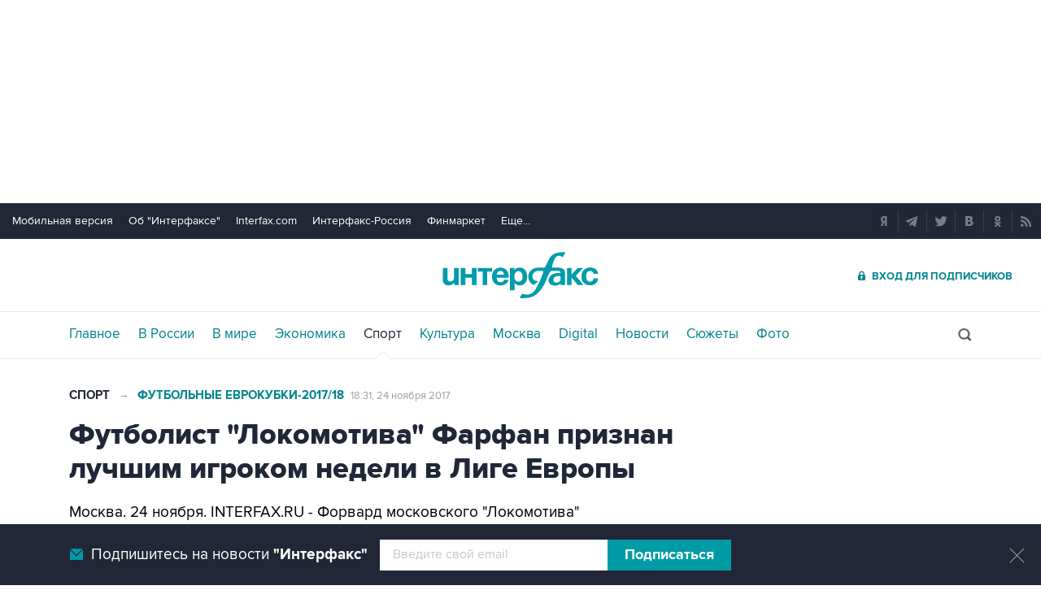

--- FILE ---
content_type: text/html
request_url: https://www.sport-interfax.ru/588952
body_size: 12322
content:
<!DOCTYPE html>
<html lang="ru" prefix="article: http://ogp.me/ns/article"><head>
<title>Футболист "Локомотива" Фарфан признан лучшим игроком недели в Лиге Европы</title>
<link rel="shortcut icon" href="https://www.sport-interfax.ru/favicon.ico" type="image/x-icon">
<link rel="icon" sizes="120x120" href="https://www.sport-interfax.ru/touch-icon-iphone-retina.png" />
<link rel="apple-touch-icon" href="https://www.sport-interfax.ru/touch-icon-iphone.png">
<link rel="apple-touch-icon" sizes="76x76" href="https://www.sport-interfax.ru/touch-icon-ipad.png">
<link rel="apple-touch-icon" sizes="120x120" href="https://www.sport-interfax.ru/touch-icon-iphone-retina.png">
<link rel="apple-touch-icon" sizes="152x152" href="https://www.sport-interfax.ru/touch-icon-ipad-retina.png">
<link rel="manifest" href="/manifest.json">
<meta name="mobile-web-app-capable" content="yes">
<meta name="apple-mobile-web-app-capable" content="yes">
<meta name="application-name" content="Интерфакс" />
<meta name="apple-mobile-web-app-title" content="Интерфакс">
<meta name="theme-color" content="#009cab">
<meta name="apple-mobile-web-app-status-bar-style" content="black-translucent">
<meta name="msapplication-tooltip" content="Интерфакс Новости" />
<meta name="msapplication-navbutton-color" content="#009cab" />
<meta name="msapplication-starturl" content="./" />
<meta name="msapplication-config" content="browserconfig.xml" />
<meta http-equiv="Content-Type" content="text/html; charset=windows-1251" />
<meta http-equiv="X-UA-Compatible" content="IE=edge" />
<meta name="viewport" content="width=device-width, initial-scale=1.0, user-scalable=yes" />
<meta name="description" content="Интерфакс: Форвард московского &amp;quot;Локомотива&amp;quot; Джефферсон Фарфан признан лучшим игроком пятого тура группового этапа Лиги Европы, сообщает пресс-служба Союза европейских футбольных ассоциаций (УЕФА) в пятницу." />
<style>
@import url('/css/default.css?v35.7.4');
@import url('/css/mobile.css?v35.7.4') only screen and (max-width:759px);
@import url('/css/desktop.css?v35.7.4') only screen and (min-width:760px);</style>
<!--[if lte IE 8]>
<link rel="stylesheet" href="/css/desktop.css?v35.7.4" type="text/css"> 
<link rel="stylesheet" href="/css/default.css?v35.7.4" type="text/css"> 
<![endif]-->
<!--[if lte IE 9]>
<link rel="stylesheet" href="/css/oldb.css?v35.7.4" type="text/css"> 
<script src="/js/oldb.js?v35.7.4" type="text/javascript"></script>
<script>var is_ie_lt9 = true;</script>
<![endif]-->
<link rel="alternate" type="application/rss+xml" title="Интерфакс новости" href="https://www.sport-interfax.ru/rss.asp">
<meta property="og:url" content="https://www.sport-interfax.ru/588952" />
<meta property="og:description" content="Форвард московского &quot;Локомотива&quot; Джефферсон Фарфан признан лучшим игроком пятого тура группового этапа Лиги Европы, сообщает пресс-служба Союза европейских футбольных ассоциаций (УЕФА) в пятницу." />
<meta property="og:site_name" content="Interfax.ru" />
<meta property="og:locale" content="ru_RU" />
<meta property="og:type" content="article" />
<meta property="og:title" content="Футболист &quot;Локомотива&quot; Фарфан признан лучшим игроком недели в Лиге Европы"/>
<meta property="og:image" content="https://www.sport-interfax.ru/aspimg/588952.png" />
<meta property="article:section" content="Спорт"/>
<meta property="article:published_time" content="2017-11-24T18:31+0300"/>
<meta property="twitter:title" content="Футболист &quot;Локомотива&quot; Фарфан признан лучшим игроком недели в Лиге Европы"/>
<meta property="twitter:description" content="Форвард московского &quot;Локомотива&quot; Джефферсон Фарфан признан лучшим игроком пятого тура группового этапа Лиги Европы, сообщает пресс-служба Союза европейских футбольных ассоциаций (УЕФА) в пятницу." />
<meta property="twitter:site" content="@interfax_news" />
<meta property="twitter:url" content="https://www.sport-interfax.ru/588952" />
<meta property="twitter:card" content="summary_large_image" />
<meta property="twitter:image" content="https://www.sport-interfax.ru/aspimg/588952.png" />
<meta property="article:tag" content="футбол"/>
<meta property="article:tag" content="Лига Европы УЕФА"/>
<link rel="canonical" href="https://www.sport-interfax.ru/588952" />
<link rel="prev" href="https://www.sport-interfax.ru/588946" />
<link rel="next" href="https://www.sport-interfax.ru/588955" />
<link rel="amphtml" href="https://www.sport-interfax.ru/amp/588952">
</head>
<body data-pagetype="content_1449">
<link rel="stylesheet" href="/css/spec_main.css?v35.7.4" type="text/css">

	<script>window.yaContextCb = window.yaContextCb || []</script>


<script type="text/javascript">
    var cntimg = document.createElement("IMG");
    cntimg.src = "/cnt/" + cntParseReferer();
    function cntParseReferer() {
        var re = new RegExp("(http(s)?\\:\\/\\/)?([\\.\\-_0-9A-Za-z]{1,})(.*)");
        var m = re.exec(document.referrer);
        if (!m) return "";
        return encodeURI(m[3]).replace(/'/g, "%27") + "?" + encodeURI(m[4]).replace(/'/g, "%27");
    }
    var deferLoadJS_timer = []; function deferLoadJS(e, r, d) { d = d || 200; r = 'timer_' + Math.random(); deferLoadJS_timer[r] = setInterval(function () { !0 === window.interfax_scriptjs_loaded && (clearInterval(deferLoadJS_timer[r]), e()) }, d) }
    if (!Element.prototype.matches) { Element.prototype.matches = Element.prototype.msMatchesSelector || Element.prototype.webkitMatchesSelector; }
    Element.prototype.parents = function (e) { for (var t = [], n = this, o = void 0 !== e; null !== (n = n.parentElement);)n.nodeType === Node.ELEMENT_NODE && (o && !n.matches(e) || t.push(n)); return t };
</script>
<!--<div data-type="pl_ban" style="margin: 0px auto; width: 100%;">-->

<div id="pl610_ban233" data-content="webR"><style>
#m_top  yatag {min-width:auto!important; }
.height_up_ban > div {
    height: 250px; /*desktop*/
}
.height_up_ban_mob > div {
  display: none;
}
/*ширина страницы до которой применяется стиль*/
@media only screen and (max-width:1023px) { 
    .height_up_ban  > div {
    display: none; /*пространство между*/
  }
}
/*ширина страницы до которой применяется стиль*/
@media only screen and (max-width:639px) { 
    .height_up_ban_mob > div {
    display:block;
    height: 250px; /*mobile*/
  }
}</style>

<div class="mgrNo i_mobile_only  height_up_ban_mob">
<!--AdFox START-->
<!--roden-media-->
<!--Площадка: Interfax / Сквозной / Перетяжка смартфоны-->
<!--Категория: <не задана>-->
<!--Тип баннера: Перетяжка 100%-->
<div id="m_top" align="center"></div>
<script>
            window.yaContextCb.push(()=>{
                Ya.adfoxCode.createAdaptive({
        
                    ownerId: 173858,
                    containerId: 'm_top',
                    params: {
                        p1: 'coueb',
                        p2: 'hbts'
                },
        onStub: function() {console.log("Не пришел код мобильной перетяжки"); }
            }, ['phone'], {
                tabletWidth: 1023,
                phoneWidth: 639,
                isAutoReloads: true
          });
        });
</script>
</div>

<div class="i_desktop_only wr__fix height_up_ban"   style="margin: 0px auto;" >
<!--AdFox START-->
<!--roden-media-->
<!--Площадка: Interfax / Сквозной / Перетяжка_декстоп-->
<!--Категория: <не задана>-->
<!--Тип баннера: Перетяжка 100%-->

	<div id="billboard" style="overflow-x:hidden;"></div>
	<script>

                window.yaContextCb.push(()=>{
                    var addClass = (function () {
                            if ('classList' in document.createElement('p')) {
                                return function (e, n) {
                                    e.classList.add(n)
                                }
                            }
                            return function (e, n) {
                                if (e.className.indexOf(n) !== -1) {
                                    return
                                }
                                n += ' ';
                                e.className += n;
                            }
                        })(),
                        fixBody = function () {
                            addClass(document.body, 'fix')
                        },
                        callBg = function () {
        
                        window.yaContextCb.push(()=>{
                                Ya.adfoxCode.createAdaptive({
                                ownerId: 173858,
                                containerId: 'background',
                                params: { p1: 'cbujn', p2: 'epdp' },
                                onRender: fixBody
                            }, ['desktop'], {
                                                                tabletWidth: 1399,
                                                                phoneWidth: 639,
                                                                isAutoReloads: true
                                                              });
                        });
                        }  


                    Ya.adfoxCode.createAdaptive({
                        ownerId: 173858,
                        containerId: 'billboard',
                        params: { p1: 'coiph', p2: 'y' },
                        onError: callBg,
                        onStub: callBg,
                           onRender: function () { addClass(document.querySelector('[id*=_ban233]'), 'wr__fix') },
                        onLoad: function (d) {
                            if (d.bundleName === 'banner.background') {
                                fixBody()
                            } else {
                                callBg()
                            }
                        }
                    }, ['desktop'], {
                    tabletWidth: 1023,
                    phoneWidth: 639,
                    isAutoReloads: true
                });
            },
                );   
	</script>
</div>
</div>

<div id="pl611_ban111" data-content="webR"><div id="background"></div></div>

<div id="pl612_ban236" data-content="webR"><!--AdFox START-->
<!--roden-media-->
<!--Площадка: Interfax-Sport / Внутренние / Fullscreen ИФ_Спорт mobile-->
<!--Категория: <не задана>-->
<!--Тип баннера: Fullscreen мобильные-->
<div id="adfox_15354547133014902"></div>
<script>
     window.yaContextCb.push(()=>{
	Ya.adfoxCode.createAdaptive({
        ownerId: 173858,
        containerId: 'adfox_15354547133014902',
        params: {
            p1: 'cbujm',
            p2: 'fdho',
            puid1: '',
            puid2: '',
            puid3: ''      }
    }, ['tablet', 'phone'], {
        tabletWidth: 1024,
        phoneWidth: 780,
        isAutoReloads: false
    });
});
</script>

<!--AdFox START-->
<!--roden-media-->
<!--Площадка: Interfax-Sport / Внутренние / Fullscreen ИФ_Спорт Десктоп-->
<!--Категория: <не задана>-->
<!--Тип баннера: FullScreen-->
<div id="adfox_15354547624071719"></div>
<script>
     window.yaContextCb.push(()=>{
	Ya.adfoxCode.createAdaptive({
        ownerId: 173858,
        containerId: 'adfox_15354547624071719',
        params: {
            p1: 'cbujl',
            p2: 'enli',
            puid1: '',
            puid2: '',
            puid3: ''        }
    }, ['desktop'], {
        tabletWidth: 1024,
        phoneWidth: 780,
        isAutoReloads: false
    });
});
</script>
</div>

<!--</div>-->

<header>
	<div class="topmenu">
		<nav class="topmenu__links">
			<!--noindex--><a rel="nofollow" href="https://m.interfax.ru/">Мобильная версия</a><!--/noindex-->
			<!--noindex--><a rel="nofollow" href="http://group.interfax.ru/" target="_blank">Об "Интерфаксе"</a><!--/noindex-->
			<!--noindex--><a rel="nofollow" href="http://www.interfax.com/" target="_blank">Interfax.com</a><!--/noindex-->
			<!--noindex--><a rel="nofollow" href="http://www.interfax-russia.ru/" target="_blank">Интерфакс-Россия</a><!--/noindex-->
			<!--noindex--><a rel="nofollow" href="http://www.finmarket.ru/" target="_blank">Финмаркет</a><!--/noindex-->
			<span class="links__more">
				<span>Еще...</span>
				<span class="links__submenu">
					<!--noindex--><a rel="nofollow" href="http://tourism.interfax.ru/" target="_blank">Туризм</a><!--/noindex-->
					<!--noindex--><a rel="nofollow" href="http://realty.interfax.ru/" target="_blank">Недвижимость</a><!--/noindex-->
					<!--noindex--><a rel="nofollow" href="https://academia.interfax.ru/" target="_blank">Образование</a><!--/noindex-->
					<a href="https://www.interfax.ru/events/">Мероприятия</a>
				</span>
			</span>
		</nav>
		<div class="topmenu__soc">
			<!--noindex--><a rel="nofollow" href="https://news.yandex.ru/index.html?from=rubric&favid=1114" target="_blank" class="topmenu__ya"></a><!--/noindex-->  <!--noindex--><a rel="nofollow" href="https://t.me/interfaxonline" target="_blank" class="topmenu__tg"></a><!--/noindex-->  <!--noindex--><a rel="nofollow" href="http://twitter.com/interfax_news" target="_blank" class="topmenu__tw"></a><!--/noindex-->  <!--noindex--><!--<a rel="nofollow" href="https://www.facebook.com/interfaxonline" target="_blank" class="topmenu__fb"></a>--><!--/noindex-->  <!--noindex--><a rel="nofollow" href="http://vkontakte.ru/interfaxru" target="_blank" class="topmenu__vk"></a><!--/noindex-->  <!--noindex--><a rel="nofollow" href="http://ok.ru/interfax" target="_blank" class="topmenu__ok"></a><!--/noindex-->  <!--noindex--><a rel="nofollow" href="http://www.sport-interfax.ru/rss.asp" target="_blank" class="topmenu__rss"></a><!--/noindex-->
		</div>
	</div>
	<div class="toplogo">
		<div class="toplogo__left-column">
			<div onclick="smartMenu()" id="smartMenuLink" class="hbut__menu"><div><span></span></div></div>
			<a href="/search/" class="hbut__search"></a>
			<table class="rates"><tr><td>USD</td><td class="rate">81,19</td><td>EUR</td><td class="rate">93,51</td></tr><tr><td class="rate_date">06.11</td><td class="rate_p"><span class="p">+0,30</span></td><td class="rate_date">06.11</td><td class="rate_p"><span class="p">+0,13</span></td></tr></table>
		</div>
		<div>
			<div class="logo"><a href="https://www.interfax.ru" title="Новости Интерфакс">Интерфакс</a></div>
			<img src="/img/printlogo.png" alt="Новости Интерфакс" class="logo__print">
		</div>
		<div>
			<div class="header__soc" data-type="socialbar" data-title="Футболист &quot;Локомотива&quot; Фарфан признан лучшим игроком недели в Лиге Европы" data-url="https://www.sport-interfax.ru/588952"><span class="soc__tg" onclick="Social('tg',this)" title="Telegram"></span><span class="soc__vk" onclick="Social('vk',this,true)" title="ВКонтакте"></span><span class="soc__tw desktop_inline-block" onclick="Social('tw',this,true)" title="Twitter"></span><div class="soc_nomore" onclick="this.className='soc_more';this.closest('.toplogo').classList.add('show-soc-more')">&bull;&bull;&bull;</div><div class="soc_row"><span class="soc__tw mobile_inline-block" onclick="Social('tw',this,true)" title="Twitter"></span><span class="soc__ok" onclick="Social('ok',this,true)" title="Одноклассники"></span><span class="soc__wa" onclick="Social('wa',this)" title="WhatsApp"></span><span class="soc__vb" onclick="Social('vb',this)" title="Viber"></span><span class="soc__em" onclick="Social('em',this)" title="E-Mail"></span></div></div>
			<a href="http://www.ifax.ru/" class="but__enter"><span>Вход для подписчиков</span></a>
		</div>
	</div>
	<div class="toplinks">
		<nav>
			<ul>
				<li>
					<a href="https://www.interfax.ru" title="Главные новости">Главное</a>
				</li>
				<li>
					<a href="https://www.interfax.ru/russia/" title="Новости в России">В России</a>
				</li>
				<li>
					<a href="https://www.interfax.ru/world/" title="Новости в мире">В мире</a>
				</li>
				<li>
					<a href="https://www.interfax.ru/business/" title="Новости экономики">Экономика</a>
				</li>
				<li>
					<a href="/" title="Новости спорта" class="activeg">Спорт</a>
				</li>
				<li>
					<a href="https://www.interfax.ru/culture/" title="Новости культуры">Культура</a>
				</li>
				<li>
					<div></div>
				</li>
				<li>
					<a href="https://www.interfax.ru/moscow/" title="Новости Москвы">Москва</a>
				</li>
				<li>
					<a href="https://www.interfax.ru/digital/" title="Digital">Digital</a>
				</li>
				<li>
					<a href="/news/" title="Все новости Интерфакс" >Новости</a>
				</li>
				<li>
					<a href="/story/" title="Новостные сюжеты" ><span>Все</span> Сюжеты</a>
				</li>
				<li>
					<a href="/photo/" title="Фотогалереи" ><span>Все</span> Фото</a>
				</li>
				<li>
					<!--noindex--><a href="https://ifx.ru/ru/showcase?utm_source=interfax.ru" target="_blank" class="i_mobile_only">Подписка</a><!--/noindex-->
				</li>
			</ul>
		</nav>
		<div class="searchSmall" onclick="this.className='search';setTimeout('document.search.phrase.focus()',300)">
			<form name="search" action="https://www.interfax.ru/search/">
				<input type="text" name="phrase" value="" autocomplete="off" onclick="if (document.getElementById('searchText').className == 'sTextShow') document.getElementById('searchText').className = 'sTextHide'" onkeydown="if(document.getElementById('searchText').className == 'sTextShow')document.getElementById('searchText').className = 'sTextHide'" onblur="if(this.value=='')document.getElementById('searchText').className = 'sTextShow';setTimeout('document.querySelector(\'.search\').className=\'searchSmall\'',300)">
				<input type="hidden" name="sec" value="1449" />
				<input type="submit" value="" onclick="if (document.getElementsByClassName('search').length > 0) document.search.submit(); return false;">
				<span id="searchText" class="sTextShow">Поиск</span>
			</form>
		</div>
	</div>

</header>



<!-- Основное содержимое -->

<main>
	<div class="mainblock">
		<div class="leftside" itemscope itemtype="http://schema.org/NewsArticle">
			<div class="infinitblock" data-news="1068599,1068614,1068461,1068492,1068458">
				<aside class="textML">
					<a href="/">Спорт</a>
					 <span>&rarr;</span> <a href="/story/275">Футбольные еврокубки-2017/18</a>
					<br class="v320">
					<time datetime="2017-11-24T18:31">
						<a class="time" href="/news/2017/11/24">
							18:31, 24 ноября 2017
						</a>
					</time>
				</aside>

				<article itemprop="articleBody">
					<h1 itemprop="headline">Футболист "Локомотива" Фарфан признан лучшим игроком недели в Лиге Европы</h1>
					<p>Москва. 24 ноября. INTERFAX.RU - Форвард московского "Локомотива" Джефферсон Фарфан признан лучшим игроком пятого тура группового этапа Лиги Европы, сообщает пресс-служба Союза европейских футбольных ассоциаций (УЕФА) в пятницу.</p>

<p>В опросе, проведенном с участием любителей футбола на сайте организации, перуанец набрал 41% голосов.</p>

<p>Второе место занял португальский нападающий итальянского "Милана" Андре Силва (26%), третье – чешский полузащитник чешской "Славии" Йозеф Гушбауэр (14%). В общей сложности на звание игрока недели претендовало восемь игроков.</p>

<p>Накануне Фарфан забил два мяча в ворота датского "Копенгагена", благодаря чему "Локомотив" в домашнем матче пятого тура группового этапа Лиги Европы <a href="https://www.sport-interfax.ru/588809">добился победы</a> со счетом 2:1.</p>

<p>Кроме того, ранее в пятницу УЕФА <a href="https://www.sport-interfax.ru/588883">включил </a>Фарфана в символическую сборную тура.</p>

<div class="wg_script_block">
<blockquote class="twitter-tweet" data-lang="ru">
<p dir="ltr" lang="ru">Дамы и господа! Игроком недели в <a href="https://twitter.com/EuropaLeague?ref_src=twsrc%5Etfw">@EuropaLeague</a> стал Джефф Фарфан &#128285; За него свой голос отдали 41% пользователей <a href="https://t.co/nNUuck1Q4w">https://t.co/nNUuck1Q4w</a>. Поздравляем Джефа! Красавчик!&#9829;&#65039;&#128154; <a href="https://t.co/uhmPXohLqK">pic.twitter.com/uhmPXohLqK</a></p>
— ФК Локомотив (@fclokomotiv) <a href="https://twitter.com/fclokomotiv/status/934066967794868224?ref_src=twsrc%5Etfw">24 ноября 2017 г.</a></blockquote>
<script async="" charset="utf-8" src="https://platform.twitter.com/widgets.js"></script></div>

<p></p>
<div itemprop="author" itemscope itemtype="https://schema.org/Organization" class="h"><meta itemprop="name" content="Интерфакс"></div>
						<link rel="image" itemprop="image" href="https://www.sport-interfax.ru/aspimg/588952.png" />
					
					<meta itemprop="mainEntityOfPage" content="https://www.sport-interfax.ru/588952" />
					<meta itemprop="datePublished" content="2017-11-24T18:31:00" />
					<meta itemprop="dateModified" content="2017-11-24T18:29:00" />
					<div itemprop="publisher" itemscope itemtype="https://schema.org/Organization" class="h">
						<div itemprop="logo" itemscope itemtype="https://schema.org/ImageObject">
							<link rel="url" itemprop="url" href="https://www.interfax.ru/img/logo200.png" />
							<link rel="thumbnail" itemprop="thumbnail" href="https://www.sport-interfax.ru/img/logo200.png" />
							<meta itemprop="width" content="200" />
							<meta itemprop="height" content="60" />
						</div>
						<meta itemprop="name" content="Интерфакс" />
						<link rel="url" itemprop="url" href="https://www.interfax.ru" />
					</div>

				</article>			
				
				<div class="textMTags"><a href="https://www.interfax.ru/tags/%F4%F3%F2%E1%EE%EB" tabindex="3">футбол</a> <a href="https://www.interfax.ru/tags/%CB%E8%E3%E0+%C5%E2%F0%EE%EF%FB+%D3%C5%D4%C0" tabindex="3">Лига Европы УЕФА</a> </div>
<div id="pl618_ban246" data-content="webR"><div class="i_desktop_only">
<!--AdFox START-->
<!--roden-media-->
<!--Площадка: Interfax-Sport / Внутренние / Информер Ставка дня под текстом-->
<!--Тип баннера: 100%х240 середина-->
<!--Расположение: <верх страницы>-->
<div id="adfox_preid" style="max-width:100%;"></div>
<script>
    window.yaContextCb.push(()=>{
        var bancont = document.querySelector('[id*=_ban246] #adfox_preid');
        var randname = Math.random();
        bancont.setAttribute('id','adfox_'+randname);
       	Ya.adfoxCode.createAdaptive({
            ownerId: 173858,
            containerId: 'adfox_' + randname,
            params: {
                p1: 'ccqdc',
                p2: 'etsw',
                puid1: '',
                puid2: '',
                puid3: ''
            },
            onStub: function() {  document.querySelector('[id="adfox_'+randname +'"]').setAttribute('style','display:none'); }
            }, ['desktop', 'tablet'], {
                tabletWidth: 1023,
                phoneWidth: 759,
                isAutoReloads: false
        });
    });
</script>
</div></div>

<div class="group-btns">
	<!--noindex--><a href="https://ifx.ru/ru/showcase?utm_source=interfax.ru" target="_blank" class="group-btns__ifx"><span>Купить подписку на профессиональную ленту</span></a><!--/noindex-->
	<label class="group-btns__mail group-btns__mail-content" for="modalss"><span>Подписаться на рассылку главных новостей сайта</span></label>
	<a href="tg://resolve?domain=interfaxonline" target="_blank" class="group-btns__tg"><span>Получать оперативные новости в официальном канале</span></a>
</div>
<div class="textMMat"><h2 class="title__v1">Новости по теме</h2><div><time datetime="2017-11-24T13:17:00">24 ноября 2017 года 13:17</time> <a href="/588883" tabindex="3"><h3>Футболиста "Локомотива" включили в команду недели Лиги Европы</h3></a></div><div><time datetime="2017-11-23T23:05:00">23 ноября 2017 года 23:05</time> <a href="/588809" tabindex="3"><h3>"Зенит" и "Локомотив" победили в матчах Лиги Европы</h3></a></div></div>
<div id="pl617_ban245" data-content="webR"><div class="i_desktop_only">
<!--AdFox START-->
<!--roden-media-->
<!--Площадка: Interfax-Sport / Внутренние / Перетяжка в центре Десктоп-->
<!--Категория: <не задана>-->
<!--Тип баннера: 100%х240 середина-->
<!--Расположение: <верх страницы>-->
<div id="adfox_preid" ></div>
<script>
    window.yaContextCb.push(()=>{
        var bancont = document.querySelector('[id*=_ban245] #adfox_preid');
        var randname = Math.random();
        bancont.setAttribute('id','adfox_'+randname);
       	Ya.adfoxCode.createAdaptive({
            ownerId: 173858,
            containerId: 'adfox_' + randname,
            params: {
                p1: 'cbuiy',
                p2: 'etsw',
                puid1: '',
                puid2: '',
                puid3: ''
            },
            onStub: function() {  document.querySelector('[id="adfox_'+randname +'"]').setAttribute('style','display:none'); }
            }, ['desktop', 'tablet'], {
                tabletWidth: 1023,
                phoneWidth: 759,
                isAutoReloads: false
        });
    });
</script>
</div>

<div class="i_mobile_only">
<!--AdFox START-->
<!--roden-media-->
<!--Площадка: Interfax-Sport / Внутренние / Перетяжка в центре Смартфон-->
<!--Тип баннера: 100%х240 середина-->
<!--Расположение: <верх страницы>-->
<div id="adfox_preid" ></div>
<script>
    window.yaContextCb.push(()=>{
        var bancont = document.querySelector('[id*=_ban245] #adfox_preid');
        var randname = Math.random();
        bancont.setAttribute('id','adfox_'+randname);
        Ya.adfoxCode.createAdaptive({
            ownerId: 173858,
            containerId: 'adfox_' + randname,
            params: {
                p1: 'cbupo',
                p2: 'etsw',
                puid1: '',
                puid2: '',
                puid3: ''
            },
            onStub: function() {  document.querySelector('[id="adfox_'+randname +'"]').setAttribute('style','display:none'); }
            }, ['phone'], {
                tabletWidth: 1023,
                phoneWidth: 759,
                isAutoReloads: false
        });
    });
</script>
</div></div>
				
			</div>
		</div>
		<aside class="rightside">
			<div class="stickyBlock sticky_on infinitAside"></div>
		</aside>
	</div>
	
	<div id="nabberScript" style="display:none;">
		<noindex>
	
<div id="pl637_ban265" data-content="webR"><div  class="mgrBot"  data-stickylength="700">
<!--AdFox START-->
<!--roden-media-->
<!--Площадка: Interfax-Sport / Внутренние / 240х400 Десктоп-->
<!--Категория: <не задана>-->
<!--Тип баннера: 240x400js-->
    <div id="adfox_preid" data-type="webrwrap"></div>
    <noscript>
              window.yaContextCb.push(function(){
                    var bancont = document.querySelector('[id*=_ban265] #adfox_preid'); // контейнер, в который будет добавлен баннер
                    var randname = Math.random(); // случайное число
                    bancont.setAttribute('id', 'adfox_' + randname);  // установка нового ID контейнеру
                    if (bancont != null) {
                        setTimeout (function() {(Ya.adfoxCode.createAdaptive({
                            ownerId: 173858,
                            containerId: 'adfox_' + randname, /* новый ID контейнера */
                            params: {
                            p1: 'cbujg',
                            p2: 'emwl',	
                            puid1: '',
                            puid2: '',
                            puid3: '',
                            pk: 'inpool'
                            },
                        onStub: function() { document.querySelector('[id="adfox_'+randname +'"]').setAttribute('data-show','false');
                            deferLoadJS(function() {
                                infinitBanOnStub(randname);
                            },'infinitBanOnStub');  }
                    }, ['desktop'], {
                    tabletWidth: 1023,
                    phoneWidth: 759,
                    isAutoReloads: false
                        })
                        )},
// Для исключения показа некорректных баннеров с задвоенным эдфокс-id (с таймаутом 1 сек. проверяется, есть ли задвоение id. и если есть, то контейнер скрывается и вызывается следующий баннер в инфинит скролле)
                        setTimeout(function() {
				if (document.querySelector('[id="adfox_' + randname + '"] [id^="adfox_"]')) {
// присвоение аттрибута data-show = false для первого (внешнего) контейнера 
					document.querySelector('[id="adfox_'+randname +'"]').setAttribute('data-show','false');
// присвоение аттрибута data-show = false для второго (внутреннего) контейнера
					document.querySelector('[id="adfox_' + randname + '"] [id^="adfox_"]').setAttribute('data-show','false');
							  deferLoadJS(function() {
									infinitBanOnStub(randname);
							  },'infinitBanOnStub');
				}
                  }, 1000),700);                       
        };
    }) 
</noscript>
</div>
</div>

		</noindex>
	</div>

	<div class="mainblock">
		<div class="leftside">
			<a href="/"><h2 class="title__v1">Новости</h2></a>
			<div class="timeline timeline_v2">
				
	<div class="timeline__photo" data-vr-contentbox="News_1068614" data-vr-contentbox-url="/1068614" data-vr-author="nardin"><time datetime="2026-01-21T01:08">21 января, 01:08</time><a href="/1068614" title="&quot;Реал&quot; разгромил &quot;Монако&quot; в Лиге чемпионов УЕФА" tabindex="5"><h3>"Реал" разгромил "Монако" в Лиге чемпионов УЕФА</h3></a><a href="/1068614" class="timeline_photo"><img src="https://www.sport-interfax.ru/ftproot/textphotos/2026/01/21/rlm700.jpg" alt="&quot;Реал&quot; разгромил &quot;Монако&quot; в Лиге чемпионов УЕФА" lazyload="1" loading="lazy"></a></div>

	<div class="timeline__text" data-vr-contentbox="News_1068599" data-vr-contentbox-url="/1068599" data-vr-author="nardin"><time datetime="2026-01-20T22:39">20 января, 22:39</time><a href="/1068599" title="&quot;Буде-Глимт&quot; с российским вратарем обыграл &quot;Манчестер Сити&quot; в ЛЧ" tabindex="5"><h3>"Буде-Глимт" с российским вратарем обыграл "Манчестер Сити" в ЛЧ</h3></a></div>

	<div class="timeline__photo" data-vr-contentbox="News_1068492" data-vr-contentbox-url="/1068492" data-vr-author="nardin"><time datetime="2026-01-20T13:47">20 января, 13:47</time><a href="/1068492" title="Семь из 12 российских теннисистов вышли во второй круг Australian Open" tabindex="5"><h3>Семь из 12 российских теннисистов вышли во второй круг Australian Open</h3></a><a href="/1068492" class="timeline_photo"><img src="https://www.sport-interfax.ru/ftproot/textphotos/2026/01/20/dm700.jpg" alt="Семь из 12 российских теннисистов вышли во второй круг Australian Open" lazyload="1" loading="lazy"></a></div>

	<div class="timeline__text" data-vr-contentbox="News_1068461" data-vr-contentbox-url="/1068461" data-vr-author="nardin"><time datetime="2026-01-20T11:31">20 января, 11:31</time><a href="/1068461" title="МПК разрешил россиянам отбираться на Паралимпиаду" tabindex="5"><h3>МПК разрешил россиянам отбираться на Паралимпиаду</h3></a></div>
<div class="no__dot"></div>
	<div class="timeline__text" data-vr-contentbox="News_1068440" data-vr-contentbox-url="/1068440" data-vr-author="nardin"><time datetime="2026-01-20T09:14">20 января, 09:14</time><a href="/1068440" title="Хачанов вышел во второй круг Australian Open" tabindex="5"><h3>Хачанов вышел во второй круг Australian Open</h3></a></div>

	<div class="timeline__text" data-vr-contentbox="News_1068387" data-vr-contentbox-url="/1068387" data-vr-author="nardin"><time datetime="2026-01-19T20:53">19 января, 20:53</time><a href="/1068387" title="Сборная России опустилась на 36-е место в рейтинге ФИФА" tabindex="5"><h3>Сборная России опустилась на 36-е место в рейтинге ФИФА</h3></a></div>

	<div class="timeline__text" data-vr-contentbox="News_1068294" data-vr-contentbox-url="/1068294" data-vr-author="nardin"><time datetime="2026-01-19T13:15">19 января, 13:15</time><a href="/1068294" title="Мирра Андреева вышла во второй круг Australian Open" tabindex="5"><h3>Мирра Андреева вышла во второй круг Australian Open</h3></a></div>

	<div class="timeline__photo" data-vr-contentbox="News_1068243" data-vr-contentbox-url="/1068243" data-vr-author="nardin"><time datetime="2026-01-19T09:17">19 января, 09:17</time><a href="/1068243" title="Андрей Рублев победил в первом круге Australian Open" tabindex="5"><h3>Андрей Рублев победил в первом круге Australian Open</h3></a><a href="/1068243" class="timeline_photo"><img src="https://www.sport-interfax.ru/ftproot/textphotos/2026/01/19/vy700.jpg" alt="Андрей Рублев победил в первом круге Australian Open" lazyload="1" loading="lazy"></a></div>

	<div class="timeline__text" data-vr-contentbox="News_1068239" data-vr-contentbox-url="/1068239" data-vr-author="nardin"><time datetime="2026-01-19T08:58">19 января, 08:58</time><a href="/1068239" title="Даниил Медведев вышел во второй круг Australian Open" tabindex="5"><h3>Даниил Медведев вышел во второй круг Australian Open</h3></a></div>

	<div class="timeline__text" data-vr-contentbox="News_1068214" data-vr-contentbox-url="/1068214" data-vr-author="nardin"><time datetime="2026-01-19T03:26">19 января, 03:26</time><a href="/1068214" title="Сборная Сенегала по футболу выиграла Кубок африканских наций" tabindex="5"><h3>Сборная Сенегала по футболу выиграла Кубок африканских наций</h3></a></div>

			</div>
		</div>
		<aside class="rightside">
			<div class="stickyBlock sticky_on infinitAside"></div>
		</aside>
	</div>

</main>



<!--// Основное содержимое -->

<!-- Блок подвала -->
<div id="pl623_ban249" data-content="webR"><!--AdFox START--><!--roden-media--><!--Площадка: Interfax / Сквозной / 100%х300_низ страницы_Смартфон--><!--Категория: <не задана>--><!--Тип баннера: 100%х300_низ страницы ИФ--><div id="adfox_151134928272332232" class="i_mobile_only" style="max-width:100%;overflow:hidden;"></div><script>	window.yaContextCb.push(()=>{		Ya.adfoxCode.createScroll({		        ownerId: 173858,		        containerId: 'adfox_151134928272332232',			        params: {			            p1: 'cbupp',			            p2: 'exmr',			            puid1: '',			            puid2: '',			            puid3: ''			        }		    }, ['phone'], {		        tabletWidth: 1023,		        phoneWidth: 759,		        isAutoReloads: true		  });});		</script><style>.yatag_foot_ban > div >  yatag { max-height:300px;}.yatag_foot_ban > div >  yatag > yatag {font-size:13px !important; background-color: #fff;}</style><!--AdFox START--><!--roden-media--><!--Площадка: Interfax / Сквозной / 100%х300_низ страницы_Планшет--><!--Категория: <не задана>--><!--Тип баннера: 100%х300_низ страницы ИФ--><div id="adfox_151134922994893711"  class="class="i_desktop_only wr__fix  yatag_foot_ban"></div><script>	window.yaContextCb.push(()=>{		Ya.adfoxCode.createScroll({		        ownerId: 173858,			containerId: 'adfox_151134922994893711',			        params: {			            p1: 'cbujf',			            p2: 'exmr',			            puid1: '',			            puid2: '',			            puid3: ''			        }		    }, ['tablet'], {		        tabletWidth: 1023,		        phoneWidth: 759,		        isAutoReloads: true		  });});		</script><!--AdFox START--><!--roden-media--><!--Площадка: Interfax / Сквозной / 100%х300_низ страницы_Десктоп--><!--Категория: <не задана>--><!--Тип баннера: 100%х300_низ страницы ИФ--><div id="adfox_151134909289778715" class="i_desktop_only  wr__fix yatag_foot_ban"></div><script>	window.yaContextCb.push(()=>{		Ya.adfoxCode.createScroll({		        ownerId: 173858,			containerId: 'adfox_151134909289778715',			        params: {			            p1: 'cbuja',			            p2: 'exmr',			            puid1: '',			            puid2: '',			            puid3: ''			        },		        onRender: function() { document.querySelector('[id*=_ban249]').classList.add('wr__fix'); }		    }, ['desktop'], {		        tabletWidth: 1023,		        phoneWidth: 759,		        isAutoReloads: true		  });});		</script></div>
<footer data-timerdefault="30000">
	<div>
		<div class="footerMenu">
			<a href="/contacts.asp">Контакты</a>
			<!--noindex--><a href="https://group.interfax.ru" rel="nofollow">Об "Интерфаксе"</a><!--/noindex-->
			<a href="/">Пресс-центр</a>
			<!--noindex--><a href="https://group.interfax.ru/career/vacancies/" target="_blank" rel="nofollow">Вакансии</a><!--/noindex-->
			<a href="/advert.asp">Реклама на сайте</a>
			<a href="https://www.interfax.ru/events/">Мероприятия</a>
		</div>
		<div class="footerLine">&nbsp;</div>
		<div class="fCright">
			<a href="https://www.interfax.ru"></a>
			<span>Copyright © 1991&mdash;2026 Interfax. Все права защищены. Сетевое издание "Интерфакс-Спорт". Свидетельство о регистрации СМИ ЭЛ № ФС77-73907 выдано Федеральной службой по надзору в сфере связи, информационных технологий и массовых коммуникаций (Роскомнадзор) 12.10.2018.
			Вся информация, размещенная на данном веб-сайте, предназначена только для персонального пользования и не подлежит дальнейшему воспроизведению и/или распространению в какой-либо форме, иначе как с письменного разрешения Интерфакса.<br>
			Сайт Sport-Interfax.ru (далее – сайт) использует файлы cookie. Продолжая работу с сайтом, Вы соглашаетесь на сбор и последующую <a href="/cookie.asp" target="_blank">обработку файлов cookie</a>.</span>
		</div>
		<div style="clear: both;"></div>
		<div class="f1">
			<h2 class="fHeader"><!--noindex--><a rel="nofollow" href="https://group.interfax.ru" target="_blank">Продукты информационной группы "Интерфакс"</a><!--/noindex--></h2>
			<div class="f1_1">
				<div>Информация о компаниях, товарах и людях</div>
				<h3><a href="http://www.spark-interfax.ru/" target="_blank">СПАРК</a></h3>
				<h3><!--noindex--><a rel="nofollow" href="https://xco.news/" target="_blank">X-Compliance</a><!--/noindex--></h3>
				<h3><!--noindex--><a rel="nofollow" href="https://scout.interfax.ru/" target="_blank">СКАУТ</a><!--/noindex--></h3>
				<h3><!--noindex--><a rel="nofollow" href="https://marker-interfax.ru/" target="_blank">Маркер</a><!--/noindex--></h3>
				<h3><!--noindex--><a rel="nofollow" href="http://tp.interfax.ru/" target="_blank">АСТРА</a><!--/noindex--></h3>
				
        
			</div>
			<div class="f1_2">
				<div>Новости и рынки</div>
				<h3><!--noindex--><a rel="nofollow" href="https://ifx.ru/ru/showcase?utm_source=interfax.ru" target="_blank">Новости "Интерфакса"</a><!--/noindex--></h3>
				<h3><a href="http://www.scan-interfax.ru/" target="_blank">СКАН</a></h3>
				<h3><!--noindex--><a rel="nofollow" href="https://rudata.info/" target="_blank">RU Data</a><!--/noindex--></h3>
				<h3><!--noindex--><a rel="nofollow" href="http://www.e-disclosure.ru/" target="_blank">Центр раскрытия корпоративной информации</a><!--/noindex--></h3>
				<span>
					<!--noindex--><a href="https://news.yandex.ru/index.html?from=rubric&favid=1114" target="_blank" rel="nofollow" class="i9" title="Читайте нас в Яндекс.Новостях"></a><!--/noindex-->  <!--noindex--><a href="https://t.me/interfaxonline" target="_blank" rel="nofollow" class="i8" title="Интерфакс в Telegram"></a><!--/noindex-->  <!--noindex--><a href="http://twitter.com/interfax_news" target="_blank" rel="nofollow" class="i1" title="Интерфакс в Twitter"></a><!--/noindex-->  <!--noindex--><!--<a href="https://www.facebook.com/interfaxonline" target="_blank" rel="nofollow" class="i2" title="Интерфакс в Facebook"></a>--><!--/noindex-->  <!--noindex--><a href="http://vkontakte.ru/interfaxru" target="_blank" rel="nofollow" class="i3" title="Интерфакс в ВКонтакте"></a><!--/noindex-->  <a href="/rss.asp" class="i6" title="RSS поток Интерфакс.ру"></a>   <!--noindex--><a href="http://ok.ru/interfaxru" target="_blank" rel="nofollow" class="i7" title="Интерфакс в Одноклассниках"></a><!--/noindex-->
				</span>
			</div>
		</div>
		<div class="f2">
			<div class="f2_1">Обнаружили ошибку на сайте? Выделите фрагмент текста с ошибкой и нажмите <span class="spell">Ctrl + Enter</span>.</div>
			<div class="f2_2">
				<span>&nbsp;&nbsp;</span>
				<!--LiveInternet counter-->
				<script>new Image().src = "//counter.yadro.ru/hit;interfax?r" + escape(document.referrer) + ((typeof (screen) == "undefined") ? "" : ";s" + screen.width + "*" + screen.height + "*" + (screen.colorDepth ? screen.colorDepth : screen.pixelDepth)) + ";u" + escape(document.URL) + ";h" + escape(document.title.substring(0, 80)) + ";" + Math.random();</script>
				<!--noindex-->
				<a href="http://www.liveinternet.ru/click;interfax" target="_blank" rel="nofollow">
					<img src="//counter.yadro.ru/logo;interfax?14.6" title="LiveInternet: показано число просмотров за 24 часа, посетителей за 24 часа и за сегодня" alt="" width="88" height="31" />
				</a>
				<!--/noindex-->
				<!--/LiveInternet-->
				
				<!-- tns-counter.ru -->
				<script>
					var img = new Image();
					img.src = '//www.tns-counter.ru/V13a***R>' + document.referrer.replace(/\*/g, '%2a') + '*finmarket_ru/ru/CP1251/tmsec=sportinterfax_total/' + Math.round(Math.random()*1E9);
				</script>
				<noscript>
					<img src="//www.tns-counter.ru/V13a****finmarket_ru/ru/CP1251/tmsec=sportinterfax_total/66952" width="1" height="1" alt="" />
				</noscript>
				<!--/ tns-counter.ru -->
				<!-- Top.Mail.Ru counter -->
				<script type="text/javascript">
				var _tmr = window._tmr || (window._tmr = []);
				_tmr.push({id: "3135939", type: "pageView", start: (new Date()).getTime()});
				(function (d, w, id) {
				  if (d.getElementById(id)) return;
				  var ts = d.createElement("script"); ts.type = "text/javascript"; ts.async = true; ts.id = id;
				  ts.src = "https://top-fwz1.mail.ru/js/code.js";
				  var f = function () {var s = d.getElementsByTagName("script")[0]; s.parentNode.insertBefore(ts, s);};
				  if (w.opera == "[object Opera]") { d.addEventListener("DOMContentLoaded", f, false); } else { f(); }
				})(document, window, "tmr-code");
				</script>
				<noscript><div><img src="https://top-fwz1.mail.ru/counter?id=3135939;js=na" style="position:absolute;left:-9999px;" alt="Top.Mail.Ru" /></div></noscript>
				<!-- /Top.Mail.Ru counter -->
				<!-- Yandex.Metrika counter -->
				<script type="text/javascript">
					(function (m, e, t, r, i, k, a) {
					m[i] = m[i] || function () { (m[i].a = m[i].a || []).push(arguments) };
						m[i].l = 1 * new Date(); k = e.createElement(t), a = e.getElementsByTagName(t)[0], k.async = 1, k.src = r, a.parentNode.insertBefore(k, a)
					})
						(window, document, "script", "https://mc.yandex.ru/metrika/tag.js", "ym");

					ym(22006243, "init", {
						id: 22006243,
						clickmap: true,
						trackLinks: true,
						accurateTrackBounce: true,
						webvisor: true
					});
				</script>
				<noscript>
					<div>
						<img src="https://mc.yandex.ru/watch/22006243" style="position: absolute; left: -9999px;" alt="" />
					</div>
				</noscript>
				<!-- /Yandex.Metrika counter -->
				<!-- Mediascope -->
				<script>
					((counterHostname) => {
						window.MSCounter = {
							counterHostname: counterHostname
						};
						window.mscounterCallbacks = window.mscounterCallbacks || [];
						window.mscounterCallbacks.push(() => {
							msCounterExampleCom = new MSCounter.counter({
									'account':'interfax_ru',
									'tmsec': 'interfax',
									'autohit' : true
								});
						});
				  
						const newScript = document.createElement('script');
						newScript.async = true;
						newScript.src = `${counterHostname}/ncc/counter.js`;
				  
						const referenceNode = document.querySelector('script');
						if (referenceNode) {
							referenceNode.parentNode.insertBefore(newScript, referenceNode);
						} else {
							document.firstElementChild.appendChild(newScript);
						}
					})('https://tns-counter.ru/');
				</script>
				<!-- /Mediascope -->
				<a href="/static.asp?unique=warningch"><img src="/img/18.gif" width="28" height="28" alt="18+"></a>
			</div>
			<span>
				<span>
					<a href="/lcz.asp">Условия использования информации</a><br>
					<!-- <a href="/static.asp?unique=reuters">Информация об ограничениях Reuters</a><br> -->
					<a href="/static.asp?unique=sport_impressum">Выходные данные</a><br>
				</span>
				<!--noindex-->
				<a rel="nofollow" href="https://www.motka.ru" target="_blank">Дизайн &#8211; Motka.ru</a><!--/noindex-->
			</span>
		</div>
	</div>
</footer>
<!-- // Блок подвала -->

<!--  Окно для подписки на рассылку -->
<input class="modalfix__check" type="checkbox" id="modalss" />
<div class="modalfix"></div>
<!-- Плашка с подпиской на рассылку -->
<div class="bss__wrap" style="display: none;"></div>

<!-- // Окно для подписки на рассылку-->

<div class="counters__block"><div></div></div>
<script async src="/js/script.js?v35.7.4"></script>

<div class="spellCheck">
	<div>
		<iframe class="spellCheckFrame"></iframe>
	</div>
</div>

<div id="pl635_ban263" data-content="webR"><script>
        deferLoadJS(function () {
                if (document.querySelectorAll(".leftside article").length > 0) { ads__ban_inline();}
        },'ads__move');
 </script>
        
<style>
        .ads__ban_inline > div:empty {
            display: none;
        }
        
</style>
        
    <div class="ads__ban_inline_hide">
        <!--AdFox START-->
        <!--roden-media-->
        <!--Площадка: Interfax / Сквозной / 240x400 смартфон Sport-->
        <!--Категория: <не задана>-->
        <!--Тип баннера: 240x400js-->
        <div id="adfox_151179074300466320"></div>
        <!-- ниже код JS идет в SPAN для того, чтобы избежать двойного запуска скрипта -->
        <span>
            window.yaContextCb.push( function () {
                Ya.adfoxCode.createAdaptive({
                ownerId: 173858,
                containerId: 'adfox_151179074300466320',
                params: {
                    p1: 'cbujh',
                    p2: 'emwl',
                    puid1: '',
                    puid2: '',
                    puid3: ''
                }
               }, ['tablet', 'phone'], {
                    tabletWidth: 1023,
                    phoneWidth: 639,
                    isAutoReloads: false
                });
            setTimeout(function() {
                if (document.querySelector("#adfox_151179074300466320 #adfox_151179074300466320")) {
                    document.querySelector("#adfox_151179074300466320").style.display = "none";
                }
            }, 1000);
        
            });
        </span>
    </div>
</div>

<script src="https://yandex.ru/ads/system/context.js" crossorigin="anonymous" async></script>


<link rel="stylesheet" href="/css/ads.css?v35.7.4">
<link rel="stylesheet" href="/css/print.css?v35.7.4">

</body></html>

--- FILE ---
content_type: text/html
request_url: https://tns-counter.ru/nc01a**R%3Eundefined*interfax_ru/ru/UTF-8/tmsec=interfax/179528260***
body_size: -74
content:
415D67096970698CX1768974732:415D67096970698CX1768974732